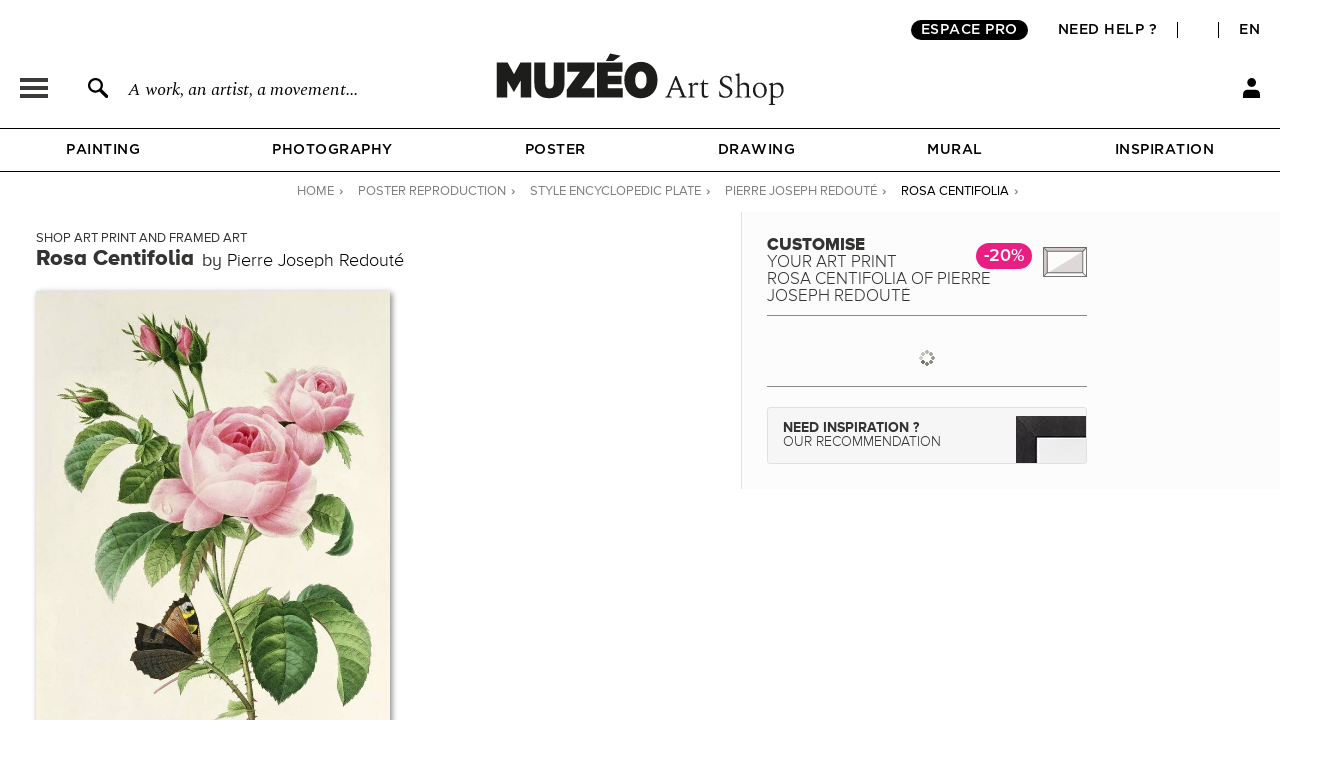

--- FILE ---
content_type: image/svg+xml
request_url: https://en.muzeo.com/sites/all/themes/muzeo/images/tag_label/meilleures_ventes_muzeo_en_1.svg
body_size: 258
content:
<svg xmlns="http://www.w3.org/2000/svg" viewBox="0 0 76.87 20"><defs><style>.cls-1{fill:#575c5e;}.cls-2{fill:#fff;}</style></defs><title>Fichier 8</title><g id="Calque_2" data-name="Calque 2"><g id="Calque_1-2" data-name="Calque 1"><rect class="cls-1" width="76.87" height="20" rx="10"/><path class="cls-2" d="M9.59,6.9H12a2.52,2.52,0,0,1,1.77.61,1.64,1.64,0,0,1,.47,1.19v0A1.77,1.77,0,0,1,13,10.46a1.8,1.8,0,0,1,1.57,1.75v0c0,1.21-1,2-2.5,2H9.59Zm4.1,1.84c0-.82-.64-1.36-1.73-1.36H10.11v2.89h1.77c1.09,0,1.81-.54,1.81-1.51Zm-1.75,2H10.11v3H12c1.2,0,2-.55,2-1.48v0C14,11.28,13.27,10.75,11.94,10.75Z"/><path class="cls-2" d="M16.32,11.54v0c0-1.65.95-2.79,2.18-2.79s2.1,1.13,2.1,2.75v.25H16.82a2,2,0,0,0,1.86,2.14,2,2,0,0,0,1.49-.66l.3.33a2.43,2.43,0,0,1-1.82.79A2.48,2.48,0,0,1,16.32,11.54Zm3.77-.27c-.05-1.13-.6-2.11-1.6-2.11s-1.59.85-1.67,2.11Z"/><path class="cls-2" d="M22.12,13.52l.3-.37a2.43,2.43,0,0,0,1.63.68,1.05,1.05,0,0,0,1.16-1v0c0-.54-.46-.82-1.25-1.15s-1.57-.7-1.57-1.51v0A1.45,1.45,0,0,1,24,8.73a2.8,2.8,0,0,1,1.66.58l-.28.39A2.38,2.38,0,0,0,24,9.19c-.64,0-1.09.37-1.09.89v0c0,.52.5.77,1.28,1.1s1.54.76,1.54,1.57h0A1.56,1.56,0,0,1,24,14.29,2.9,2.9,0,0,1,22.12,13.52Z"/><path class="cls-2" d="M27.93,13V9.27h-.68V8.82h.68V7.18h.49V8.82H30v.45H28.42v3.65a.79.79,0,0,0,.9.89,1.72,1.72,0,0,0,.64-.14v.45a1.67,1.67,0,0,1-.71.15A1.19,1.19,0,0,1,27.93,13Z"/><path class="cls-2" d="M34.81,13.29l.35-.41a3,3,0,0,0,2.14.94A1.5,1.5,0,0,0,39,12.41v0c0-.69-.33-1.14-1.76-1.64-1.6-.57-2.1-1.14-2.1-2.09v0a2,2,0,0,1,2.12-1.85,3.11,3.11,0,0,1,2.13.79L39,8a2.62,2.62,0,0,0-1.82-.73A1.42,1.42,0,0,0,35.62,8.6v0c0,.7.35,1.14,1.82,1.65s2,1.18,2,2.09v0a2,2,0,0,1-2.18,1.92A3.49,3.49,0,0,1,34.81,13.29Z"/><path class="cls-2" d="M41.3,11.54v0c0-1.65,1-2.79,2.18-2.79s2.1,1.13,2.1,2.75v.25H41.8a1.92,1.92,0,0,0,3.35,1.48l.3.33a2.43,2.43,0,0,1-1.82.79A2.48,2.48,0,0,1,41.3,11.54Zm3.77-.27c0-1.13-.6-2.11-1.6-2.11s-1.59.85-1.67,2.11Z"/><path class="cls-2" d="M47.67,6.67h.49v7.52h-.49Z"/><path class="cls-2" d="M50.68,6.67h.49v7.52h-.49Z"/><path class="cls-2" d="M53.32,11.54v0c0-1.65,1-2.79,2.18-2.79s2.09,1.13,2.09,2.75v.25H53.82a2,2,0,0,0,1.85,2.14,2,2,0,0,0,1.5-.66l.3.33a2.44,2.44,0,0,1-1.83.79C54.38,14.31,53.32,13.26,53.32,11.54Zm3.76-.27c0-1.13-.59-2.11-1.59-2.11s-1.6.85-1.67,2.11Z"/><path class="cls-2" d="M59.62,8.82h.48V10.1a2.12,2.12,0,0,1,2-1.35v.52h0a2,2,0,0,0-2,2.24v2.68h-.48Z"/><path class="cls-2" d="M63.41,13.52l.3-.37a2.42,2.42,0,0,0,1.62.68,1.06,1.06,0,0,0,1.17-1v0c0-.54-.46-.82-1.25-1.15s-1.57-.7-1.57-1.51v0a1.44,1.44,0,0,1,1.6-1.4,2.8,2.8,0,0,1,1.66.58l-.28.39a2.38,2.38,0,0,0-1.4-.51c-.64,0-1.09.37-1.09.89v0c0,.52.5.77,1.28,1.1S67,12,67,12.77h0a1.56,1.56,0,0,1-1.69,1.51A2.9,2.9,0,0,1,63.41,13.52Z"/></g></g></svg>